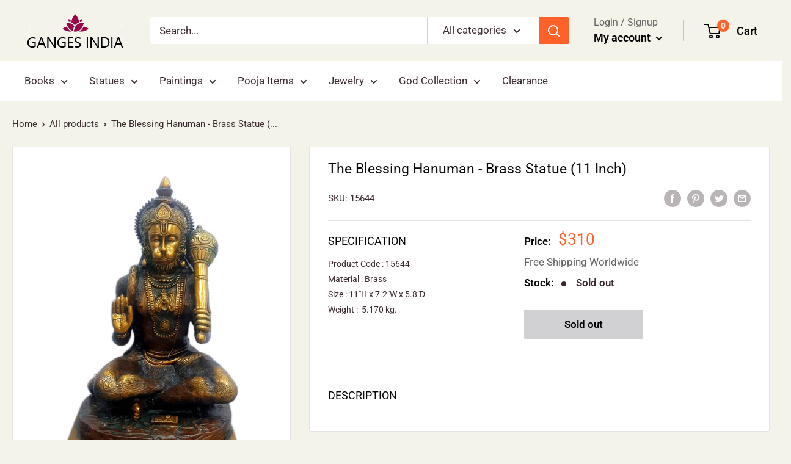

--- FILE ---
content_type: text/javascript
request_url: https://www.gangesindia.com/cdn/shop/t/6/assets/custom.js?v=56794966495453008331596021828
body_size: -332
content:
$(document).ready(function(){$(".custom-des").each(function(){$(".custom-des").contents().filter(function(){return this.nodeType===3}).wrap("<p></p>")}),$(".custom-des-pdt").each(function(){$("h5:contains('Description')").css("margin-top","115px")}),$(".nav-bar ul li a").each(function(){if($(this).attr("href")===window.location.pathname){$(this).addClass("current"),$(this).next("ul").clone().appendTo(".custom-leftFilter");var $bc=$('<div class="item"></div>');return $(this).parents("li").each(function(n,li){var $selected=$(li).children("a").clone();$bc.prepend(" / ",$selected)}),$(".custom-breadcrumb").html($bc.prepend('<a href="/">Home</a>')),!1}})});
//# sourceMappingURL=/cdn/shop/t/6/assets/custom.js.map?v=56794966495453008331596021828
